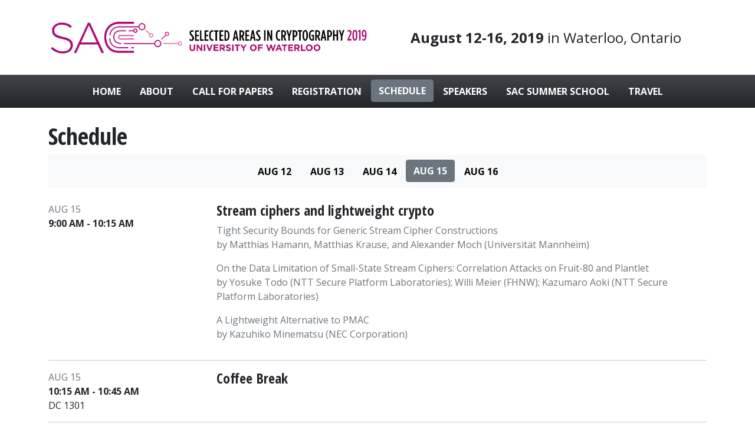

--- FILE ---
content_type: text/html
request_url: http://sacconference.org/SAC19/schedule-15.html
body_size: 3244
content:
<!doctype html>
<html lang="en">
<head>
<!-- Required meta tags -->
<meta charset="utf-8">
<meta name="viewport" content="width=device-width, initial-scale=1">

<!-- Bootstrap CSS -->
<link href="css/bootstrap.min.css" rel="stylesheet">

<link rel="preconnect" href="https://fonts.googleapis.com">
<link rel="preconnect" href="https://fonts.gstatic.com" crossorigin>
<link href="https://fonts.googleapis.com/css2?family=Open+Sans+Condensed:wght@700&family=Open+Sans:ital,wght@0,400;0,700;1,400&display=swap" rel="stylesheet">

<style type="text/css">
.navbar-light .nav-link {
  color: black;
}
.navbar-dark .nav-link {
  color: white;
}
.nav-link:hover {
  text-decoration: underline;
}
* {
  font-family: 'Open Sans', sans-serif;
}
h1, h2, h3, h4, h5, h6 {
  font-family: 'Open Sans Condensed', sans-serif;
}
</style>

<title>Schedule – Thursday August 15, 2019 – Selected Areas in Cryptography (SAC) 2019</title>
</head>
<body>

<header>
  <br>
  <div class="container">
    <div class="row">
      <div class="col-12 col-sm-6"><a href="index.html"><img src="images/sac-logo-horiz.png" style="max-height: 80px; max-width: 100%;" alt="SAC 2019 logo"></a></div>
      <div class="col-12 col-sm-6 fs-4 align-self-center text-center"><b>August 12-16, 2019</b> in Waterloo, Ontario</div>
    </div>
  </div>
  <br>
  <nav class="navbar navbar-dark bg-dark bg-gradient">
    <div class="container">
      <div class="container-fluid">
        <ul class="nav fw-bold justify-content-center text-uppercase">
          <li class="nav-item">
            <a class="nav-link" href="index.html">Home</a>
            
          </li>
          <li class="nav-item">
            <a class="nav-link" href="about.html">About</a>
            
          </li>
          <li class="nav-item">
            <a class="nav-link" href="cfp.html">Call for papers</a>
            
          </li>
          <li class="nav-item">
            <a class="nav-link" href="registration.html">Registration</a>
            
          </li>
          <li class="nav-item">
            <span class="btn btn-secondary fw-bold">Schedule</span>
            
          </li>
          <li class="nav-item">
            <a class="nav-link" href="speakers.html">Speakers</a>
            
          </li>
          <li class="nav-item">
            <a class="nav-link" href="summer-school.html">SAC Summer School</a>
            
          </li>
          <li class="nav-item">
            <a class="nav-link" href="travel.html">Travel</a>
            
          </li>
        </ul>
      </div>
    </div>
  </nav>
</header>


<br>

<main>
  <div class="container">

    <h1>Schedule</h1>

    <nav class="navbar navbar-light bg-light">
      <div class="container">
        <div class="container-fluid">
          <ul class="nav fw-bold justify-content-center text-uppercase">
            <li class="nav-item">
              <a class="nav-link" href="schedule.html">Aug 12</a>
            
            </li>
            <li class="nav-item">
              <a class="nav-link" href="schedule-13.html">Aug 13</a>
              
            </li>
            <li class="nav-item">
              <a class="nav-link" href="schedule-14.html">Aug 14</a>
              
            </li>
            <li class="nav-item">
              <span class="btn btn-secondary fw-bold">Aug 15</span>
              
            </li>
            <li class="nav-item">
              <a class="nav-link" href="schedule-16.html">Aug 16</a>
              
            </li>
          </ul>
        </div>
      </div>
    </nav>

    <br>

    <div class="row">
  <div class="col-3">
    <span class="text-uppercase text-muted">Aug 15</span><br>
    <b>9:00 AM - 10:15 AM</b>
    
  </div>
  <div class="col-9">
    <h4>Stream ciphers and lightweight crypto</h4>
    
    
    
      <div class="text-muted"><p>Tight Security Bounds for Generic Stream Cipher Constructions<br>by Matthias Hamann, Matthias Krause, and Alexander Moch (Universität Mannheim)</p><p>On the Data Limitation of Small-State Stream Ciphers: Correlation Attacks on Fruit-80 and Plantlet<br>by Yosuke Todo (NTT Secure Platform Laboratories); Willi Meier (FHNW); Kazumaro Aoki (NTT Secure Platform Laboratories)</p><p>A Lightweight Alternative to PMAC<br>by Kazuhiko Minematsu (NEC Corporation)</p></div>
    
  </div>
</div>

<hr>

<div class="row">
  <div class="col-3">
    <span class="text-uppercase text-muted">Aug 15</span><br>
    <b>10:15 AM - 10:45 AM</b>
    
      <br>
      DC 1301
    
  </div>
  <div class="col-9">
    <h4>Coffee Break</h4>
    
    
    
  </div>
</div>

<hr>

<div class="row">
  <div class="col-3">
    <span class="text-uppercase text-muted">Aug 15</span><br>
    <b>10:45 AM - 12:30 PM</b>
    
  </div>
  <div class="col-9">
    <h4>Post-quantum analysis</h4>
    
    
    
      <div class="text-muted"><p>An Improved Security Analysis on an Indeterminate Equation Public Key Cryptosystem by Evaluation Attacks<br>by Akifumi Muroi, Shinya Okumura, and Atsuko Miyaji (Osaka University)</p><p>Ternary Syndrome Decoding with Large Weight<br>by Rémi Bricout, André Chailloux, Thomas Debris-Alazard, and Matthieu Lequesne (Inria de Paris)</p><p>Exploring Trade-offs in Batch Bounded Distance Decoding<br>by Martin R. Albrecht and Benjamin R. Curtis (Royal Holloway University of London); Thomas Wunderer (BSI, Germany)</p><p>On Quantum Slide Attacks<br>by Xavier Bonnetain, Maria Naya-Plasencia, and André Schrottenloher (Inria, France)</p></div>
    
  </div>
</div>

<hr>

<div class="row">
  <div class="col-3">
    <span class="text-uppercase text-muted">Aug 15</span><br>
    <b>12:30 PM - 1:45 PM</b>
    
  </div>
  <div class="col-9">
    <h4>Lunch break</h4>
    <p>Lunch is not included</p>
    
    
  </div>
</div>

<hr>

<div class="row">
  <div class="col-3">
    <span class="text-uppercase text-muted">Aug 15</span><br>
    <b>1:45 PM - 3:00 PM</b>
    
  </div>
  <div class="col-9">
    <h4>Post-quantum implementations</h4>
    
    
    
      <div class="text-muted"><p>XMSS and Embedded Systems: XMSS Hardware Accelerators for RISC-V<br>by Wen Wang (Yale University, New Haven, CT, USA); Bernhard Jungk (Independent Researcher); Julian Wälde (Fraunhofer SIT, Darmstadt, Germany); Shuwen Deng (Yale University, New Haven, CT, USA); Naina Gupta (Fraunhofer Singapore, Singapore); Jakub Szefer (Yale University, New Haven, CT, USA); Ruben Niederhagen (Fraunhofer SIT, Darmstadt, Germany)</p><p>A timing attack on the HQC encryption scheme<br>by Thales Bandiera Paiva and Routo Terada (University of Sao Paulo)</p><p>Block-Anti-Circulant Unbalanced Oil and Vinegar<br>by Alan Szepieniec (KU Leuven and Nervos Foundation); Bart Preneel (KU Leuven)</p></div>
    
  </div>
</div>

<hr>

<div class="row">
  <div class="col-3">
    <span class="text-uppercase text-muted">Aug 15</span><br>
    <b>3:00 PM - 3:30 PM</b>
    
      <br>
      DC 1301
    
  </div>
  <div class="col-9">
    <h4>Coffee Break</h4>
    
    
    
  </div>
</div>

<hr>

<div class="row">
  <div class="col-3">
    <span class="text-uppercase text-muted">Aug 15</span><br>
    <b>3:30 PM - 4:45 PM</b>
    
  </div>
  <div class="col-9">
    <h4>Invited lecture - Looking Back – My Life as a Mathematician and Cryptographer</h4>
    <p>I will talk about how I first got involved in mathematical research and how I became a mathematician and eventually a mathematical cryptographer.</p>
    
      <p><b>Doug Stinson</b>, David R. Cheriton School of Computer Science, University of Waterloo</p>
    
    
      <div class="text-muted">In this talk, I will first discuss my history with SAC, which goes back to the initial workshop held at Queen’s University in 1994. Then I will reminisce mainly about my experiences as a student and a beginning researcher. I will talk about how I first got involved in mathematical research and how I became a mathematician and eventually a mathematical cryptographer. I will also recollect some of my main influences along the way, including important people, books and papers. Along the way, I will also discuss various aspects of my research philosophy, including the importance I place on creativity, originality and clear technical exposition.</div>
    
  </div>
</div>

<hr>

<div class="row">
  <div class="col-3">
    <span class="text-uppercase text-muted">Aug 15</span><br>
    <b>4:45 PM - 6:00 PM</b>
    
      <br>
      M3 Atrium
    
  </div>
  <div class="col-9">
    <h4>Reception</h4>
    
    
    
      <div class="text-muted">A conference reception will be held on Thursday August 15 from 4:45-6:00 pm in the atrium of the Math 3 (M3) building, a short walk from the conference location in the Davis Centre.</div>
    
  </div>
</div>

<hr>

  </div>
</main>

<br><br><br>

<hr>

<br>

<footer>
  <div class="container">
    <h2 class="text-center text-uppercase">Sponsors</h2>
    <p class="text-center">Thank you to our generous sponsors.</p>
    <div class="row">
      <div class="col-md-4 col-sm-6 text-center align-self-center">
        <div><a href="https://www.cse-cst.gc.ca/en"><img src="images/sponsors/cse.jpg" style="max-width: 100%; max-height: 150px;" alt="Communications Security Establishment"></a></div>
        <p class="text-small"><a class="text-muted" href="https://www.cse-cst.gc.ca/en">CSE</a></p>
      </div>
      <div class="col-md-4 col-sm-6 text-center align-self-center">
        <div><a href="http://www.fields.utoronto.ca/"><img src="images/sponsors/fields.jpg" style="max-width: 100%; max-height: 150px;" alt="Fields Institute"></a></div>
        <p class="text-small"><a class="text-muted" href="http://www.fields.utoronto.ca/">Fields Institute</a></p>
      </div>
      <div class="col-md-4 col-sm-6 text-center align-self-center">
        <div><a href="https://www.isara.com/"><img src="images/sponsors/isara.png" style="max-width: 100%; max-height: 150px;" alt="ISARA"></a></div>
        <p class="text-small"><a class="text-muted" href="https://www.isara.com/">ISARA</a></p>
      </div>
      <div class="col-md-4 col-sm-6 text-center align-self-center">
        <div><a href="https://cryptoworks21.uwaterloo.ca/"><img src="images/sponsors/cryptoworks21.jpg" style="max-width: 100%; max-height: 150px;" alt="CryptoWorks21"></a></div>
        <p class="text-small"><a class="text-muted" href="https://cryptoworks21.uwaterloo.ca/">CryptoWorks21</a></p>
      </div>
      <div class="col-md-4 col-sm-6 text-center align-self-center">
        <div><a href="https://uwaterloo.ca/math"><img src="images/sponsors/uwmath.jpg" style="max-width: 100%; max-height: 150px;" alt="University of Waterloo Faculty of Mathematics"></a></div>
        <p class="text-small"><a class="text-muted" href="https://uwaterloo.ca/math">University of Waterloo Faculty of Mathematics</a></p>
      </div>
      <div class="col-md-4 col-sm-6 text-center align-self-center">
        <div><a href="https://uwaterloo.ca/cybersecurity-privacy-institute/"><img src="images/sponsors/cpi.jpg" style="max-width: 100%; max-height: 150px;" alt="University of Waterloo Cybersecurity and Privacy Institute"></a></div>
        <p class="text-small"><a class="text-muted" href="https://uwaterloo.ca/cybersecurity-privacy-institute/">University of Waterloo Cybersecurity and Privacy Institute</a></p>
      </div>
    </div>
  </div>
</footer>

<br><br>

<script src="js/bootstrap.bundle.min.js"></script>

</body>
</html>